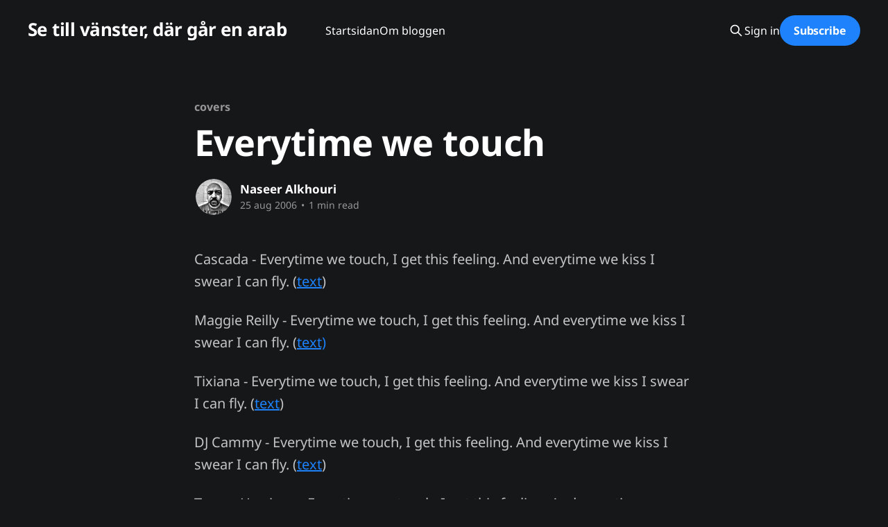

--- FILE ---
content_type: text/html; charset=utf-8
request_url: https://blog.tmn.nu/everytime-we-touch/
body_size: 5721
content:
<!DOCTYPE html>
<html lang="sv_SE" class="dark-mode">
<head>

    <title>Everytime we touch</title>
    <meta charset="utf-8" />
    <meta http-equiv="X-UA-Compatible" content="IE=edge" />
    <meta name="HandheldFriendly" content="True" />
    <meta name="viewport" content="width=device-width, initial-scale=1.0" />
    
    <link rel="preload" as="style" href="https://blog.tmn.nu/assets/built/screen.css?v=3da85cf847" />
    <link rel="preload" as="script" href="https://blog.tmn.nu/assets/built/casper.js?v=3da85cf847" />

    <link rel="stylesheet" type="text/css" href="https://blog.tmn.nu/assets/built/screen.css?v=3da85cf847" />

    <link rel="icon" href="https://blog.tmn.nu/content/images/size/w256h256/format/jpeg/2024/01/Eim3LO8XkAABUeG-1.jpg" type="image/jpeg">
    <link rel="canonical" href="https://blog.tmn.nu/everytime-we-touch/">
    <meta name="referrer" content="no-referrer-when-downgrade">
    
    <meta property="og:site_name" content="Se till vänster, där går en arab">
    <meta property="og:type" content="article">
    <meta property="og:title" content="Everytime we touch">
    <meta property="og:description" content="Cascada - Everytime we touch, I get this feeling. And everytime we kiss I swear
I can fly. (text
[http://www.musicchannel.cc/index.php?page&#x3D;http://www.musicchannel.cc/artist_stories/1/804228]
)

Maggie Reilly - Everytime we touch, I get this feeling. And everytime we kiss I
swear">
    <meta property="og:url" content="https://blog.tmn.nu/everytime-we-touch/">
    <meta property="og:image" content="https://blog.tmn.nu/content/images/size/w1200/2024/01/pexels-michael-bayazidi-7404564.jpg">
    <meta property="article:published_time" content="2006-08-25T17:09:29.000Z">
    <meta property="article:modified_time" content="2007-09-13T15:51:46.000Z">
    <meta property="article:tag" content="covers">
    <meta property="article:tag" content="musik">
    
    <meta property="article:publisher" content="https://www.facebook.com/naseer.alkhouri">
    <meta property="article:author" content="https://www.facebook.com/naseer.alkhouri">
    <meta name="twitter:card" content="summary_large_image">
    <meta name="twitter:title" content="Everytime we touch">
    <meta name="twitter:description" content="Cascada - Everytime we touch, I get this feeling. And everytime we kiss I swear
I can fly. (text
[http://www.musicchannel.cc/index.php?page&#x3D;http://www.musicchannel.cc/artist_stories/1/804228]
)

Maggie Reilly - Everytime we touch, I get this feeling. And everytime we kiss I
swear">
    <meta name="twitter:url" content="https://blog.tmn.nu/everytime-we-touch/">
    <meta name="twitter:image" content="https://blog.tmn.nu/content/images/size/w1200/2024/01/pexels-michael-bayazidi-7404564.jpg">
    <meta name="twitter:label1" content="Written by">
    <meta name="twitter:data1" content="Naseer Alkhouri">
    <meta name="twitter:label2" content="Filed under">
    <meta name="twitter:data2" content="covers, musik">
    <meta property="og:image:width" content="1200">
    <meta property="og:image:height" content="801">
    
    <script type="application/ld+json">
{
    "@context": "https://schema.org",
    "@type": "Article",
    "publisher": {
        "@type": "Organization",
        "name": "Se till vänster, där går en arab",
        "url": "https://blog.tmn.nu/",
        "logo": {
            "@type": "ImageObject",
            "url": "https://blog.tmn.nu/content/images/size/w256h256/format/jpeg/2024/01/Eim3LO8XkAABUeG-1.jpg",
            "width": 60,
            "height": 60
        }
    },
    "author": {
        "@type": "Person",
        "name": "Naseer Alkhouri",
        "image": {
            "@type": "ImageObject",
            "url": "//www.gravatar.com/avatar/d1213696a204ea7e52a1fbd7050d6312?s=250&d=mm&r=x",
            "width": 250,
            "height": 250
        },
        "url": "https://blog.tmn.nu/author/naseer/",
        "sameAs": [
            "https://blog.tmn.nu",
            "https://www.facebook.com/naseer.alkhouri",
            "https://bsky.app/profile/naseer.eu",
            "https://mas.to/@naseer",
            "https://www.linkedin.com/in/naseer"
        ]
    },
    "headline": "Everytime we touch",
    "url": "https://blog.tmn.nu/everytime-we-touch/",
    "datePublished": "2006-08-25T17:09:29.000Z",
    "dateModified": "2007-09-13T15:51:46.000Z",
    "keywords": "covers, musik",
    "description": "Cascada - Everytime we touch, I get this feeling. And everytime we kiss I swear\nI can fly. (text\n[http://www.musicchannel.cc/index.php?page&#x3D;http://www.musicchannel.cc/artist_stories/1/804228]\n)\n\nMaggie Reilly - Everytime we touch, I get this feeling. And everytime we kiss I\nswear I can fly. (text)\n[http://www.uppercutmusic.com/artist_m/maggie_reilly_lyrics/everytime_we_touch_long_version_lyrics.html]\n\nTixiana - Everytime we touch, I get this feeling. And everytime we kiss I swear\nI can fly. (tex",
    "mainEntityOfPage": "https://blog.tmn.nu/everytime-we-touch/"
}
    </script>

    <meta name="generator" content="Ghost 6.13">
    <link rel="alternate" type="application/rss+xml" title="Se till vänster, där går en arab" href="https://blog.tmn.nu/rss/">
    <script defer src="https://cdn.jsdelivr.net/ghost/portal@~2.56/umd/portal.min.js" data-i18n="true" data-ghost="https://blog.tmn.nu/" data-key="8cb5baf7009c22c219b500eb4b" data-api="https://se-till-vanster-dar-gar-en-arab.ghost.io/ghost/api/content/" data-locale="sv_SE" crossorigin="anonymous"></script><style id="gh-members-styles">.gh-post-upgrade-cta-content,
.gh-post-upgrade-cta {
    display: flex;
    flex-direction: column;
    align-items: center;
    font-family: -apple-system, BlinkMacSystemFont, 'Segoe UI', Roboto, Oxygen, Ubuntu, Cantarell, 'Open Sans', 'Helvetica Neue', sans-serif;
    text-align: center;
    width: 100%;
    color: #ffffff;
    font-size: 16px;
}

.gh-post-upgrade-cta-content {
    border-radius: 8px;
    padding: 40px 4vw;
}

.gh-post-upgrade-cta h2 {
    color: #ffffff;
    font-size: 28px;
    letter-spacing: -0.2px;
    margin: 0;
    padding: 0;
}

.gh-post-upgrade-cta p {
    margin: 20px 0 0;
    padding: 0;
}

.gh-post-upgrade-cta small {
    font-size: 16px;
    letter-spacing: -0.2px;
}

.gh-post-upgrade-cta a {
    color: #ffffff;
    cursor: pointer;
    font-weight: 500;
    box-shadow: none;
    text-decoration: underline;
}

.gh-post-upgrade-cta a:hover {
    color: #ffffff;
    opacity: 0.8;
    box-shadow: none;
    text-decoration: underline;
}

.gh-post-upgrade-cta a.gh-btn {
    display: block;
    background: #ffffff;
    text-decoration: none;
    margin: 28px 0 0;
    padding: 8px 18px;
    border-radius: 4px;
    font-size: 16px;
    font-weight: 600;
}

.gh-post-upgrade-cta a.gh-btn:hover {
    opacity: 0.92;
}</style>
    <script defer src="https://cdn.jsdelivr.net/ghost/sodo-search@~1.8/umd/sodo-search.min.js" data-key="8cb5baf7009c22c219b500eb4b" data-styles="https://cdn.jsdelivr.net/ghost/sodo-search@~1.8/umd/main.css" data-sodo-search="https://se-till-vanster-dar-gar-en-arab.ghost.io/" data-locale="sv_SE" crossorigin="anonymous"></script>
    
    <link href="https://blog.tmn.nu/webmentions/receive/" rel="webmention">
    <script defer src="/public/cards.min.js?v=3da85cf847"></script>
    <link rel="stylesheet" type="text/css" href="/public/cards.min.css?v=3da85cf847">
    <script defer src="/public/comment-counts.min.js?v=3da85cf847" data-ghost-comments-counts-api="https://blog.tmn.nu/members/api/comments/counts/"></script>
    <script defer src="/public/member-attribution.min.js?v=3da85cf847"></script><style>:root {--ghost-accent-color: #1d82fc;}</style>
    <meta name="google-site-verification" content="kqL8RIVgPXnsA7AxvvXF057r-ehtiG4iTikVWG3-HUs" />

<!-- Google tag (gtag.js) -->
<script async src="https://www.googletagmanager.com/gtag/js?id=G-6K01KMZL6H"></script>
<script>
  window.dataLayer = window.dataLayer || [];
  function gtag(){dataLayer.push(arguments);}
  gtag('js', new Date());

  gtag('config', 'G-6K01KMZL6H');
</script>

    <link rel="preconnect" href="https://fonts.bunny.net"><link rel="stylesheet" href="https://fonts.bunny.net/css?family=noto-sans:400,700"><style>:root {--gh-font-heading: Noto Sans;--gh-font-body: Noto Sans;}</style>

</head>
<body class="post-template tag-covers tag-musik gh-font-heading-noto-sans gh-font-body-noto-sans is-head-left-logo">
<div class="viewport">

    <header id="gh-head" class="gh-head outer is-header-hidden">
        <div class="gh-head-inner inner">
            <div class="gh-head-brand">
                <a class="gh-head-logo no-image" href="https://blog.tmn.nu">
                        Se till vänster, där går en arab
                </a>
                <button class="gh-search gh-icon-btn" aria-label="Search this site" data-ghost-search><svg xmlns="http://www.w3.org/2000/svg" fill="none" viewBox="0 0 24 24" stroke="currentColor" stroke-width="2" width="20" height="20"><path stroke-linecap="round" stroke-linejoin="round" d="M21 21l-6-6m2-5a7 7 0 11-14 0 7 7 0 0114 0z"></path></svg></button>
                <button class="gh-burger" aria-label="Main Menu"></button>
            </div>

            <nav class="gh-head-menu">
                <ul class="nav">
    <li class="nav-startsidan"><a href="https://blog.tmn.nu/">Startsidan</a></li>
    <li class="nav-om-bloggen"><a href="https://blog.tmn.nu/about/">Om bloggen</a></li>
</ul>

            </nav>

            <div class="gh-head-actions">
                    <button class="gh-search gh-icon-btn" aria-label="Search this site" data-ghost-search><svg xmlns="http://www.w3.org/2000/svg" fill="none" viewBox="0 0 24 24" stroke="currentColor" stroke-width="2" width="20" height="20"><path stroke-linecap="round" stroke-linejoin="round" d="M21 21l-6-6m2-5a7 7 0 11-14 0 7 7 0 0114 0z"></path></svg></button>
                    <div class="gh-head-members">
                                <a class="gh-head-link" href="#/portal/signin" data-portal="signin">Sign in</a>
                                <a class="gh-head-button" href="#/portal/signup" data-portal="signup">Subscribe</a>
                    </div>
            </div>
        </div>
    </header>

    <div class="site-content">
        



<main id="site-main" class="site-main">
<article class="article post tag-covers tag-musik no-image image-small">

    <header class="article-header gh-canvas">

        <div class="article-tag post-card-tags">
                <span class="post-card-primary-tag">
                    <a href="/tag/covers/">covers</a>
                </span>
        </div>

        <h1 class="article-title">Everytime we touch</h1>


        <div class="article-byline">
        <section class="article-byline-content">

            <ul class="author-list instapaper_ignore">
                <li class="author-list-item">
                    <a href="/author/naseer/" class="author-avatar" aria-label="Read more of Naseer Alkhouri">
                        <img class="author-profile-image" src="//www.gravatar.com/avatar/d1213696a204ea7e52a1fbd7050d6312?s&#x3D;250&amp;d&#x3D;mm&amp;r&#x3D;x" alt="Naseer Alkhouri" />
                    </a>
                </li>
            </ul>

            <div class="article-byline-meta">
                <h4 class="author-name"><a href="/author/naseer/">Naseer Alkhouri</a></h4>
                <div class="byline-meta-content">
                    <time class="byline-meta-date" datetime="2006-08-25">25 aug 2006</time>
                        <span class="byline-reading-time"><span class="bull">&bull;</span> 1 min read</span>
                </div>
            </div>

        </section>
        </div>


    </header>

    <section class="gh-content gh-canvas">
        <!--kg-card-begin: html--><p>Cascada - Everytime we touch, I get this feeling. And everytime we kiss I swear I can fly. (<a href="http://www.musicchannel.cc/index.php?page=http%3A%2F%2Fwww.musicchannel.cc%2Fartist_stories%2F1%2F804228&ref=blog.tmn.nu">text</a>)</p>
<p>Maggie Reilly - Everytime we touch, I get this feeling. And everytime we kiss I swear I can fly. (<a href="http://www.uppercutmusic.com/artist_m/maggie_reilly_lyrics/everytime_we_touch_long_version_lyrics.html?ref=blog.tmn.nu">text)</a></p>
<p>Tixiana - Everytime we touch, I get this feeling. And everytime we kiss I swear I can fly. (<a href="http://www.letrasmania.com/danceletras/547.html?ref=blog.tmn.nu">text</a>)</p>
<p>DJ Cammy - Everytime we touch, I get this feeling. And everytime we kiss I swear I can fly. (<a href="http://www.leoslyrics.com/requestboard.php?requestId=58041&ref=blog.tmn.nu">text</a>)</p>
<p>Tamee Harrison - Everytime we touch, I get this feeling. And everytime we kiss I swear I can fly. (<a href="http://www.hotlyrics.net/lyrics/T/Tamee_Harrison/Everytime_We_Touch.html?ref=blog.tmn.nu">text</a>)</p>
<p>Jag visste att jag hade hört den förut! Så... kan någon förklara för mig hur i helsike det kunde hända att Cascada nu fått en hit med exakt samma låt som vi hört hur många gånger som helst redan?</p>
<p>Vilka är det som köper musik egentligen?</p>
<!--kg-card-end: html-->
    </section>

        <section class="article-comments gh-canvas">
            
        <script defer src="https://cdn.jsdelivr.net/ghost/comments-ui@~1.3/umd/comments-ui.min.js" data-locale="sv_SE" data-ghost-comments="https://blog.tmn.nu/" data-api="https://se-till-vanster-dar-gar-en-arab.ghost.io/ghost/api/content/" data-admin="https://se-till-vanster-dar-gar-en-arab.ghost.io/ghost/" data-key="8cb5baf7009c22c219b500eb4b" data-title="null" data-count="true" data-post-id="608a68f6e39bfe003b35bbe7" data-color-scheme="auto" data-avatar-saturation="60" data-accent-color="#1d82fc" data-comments-enabled="all" data-publication="Se till vänster, där går en arab" crossorigin="anonymous"></script>
    
        </section>

</article>
</main>




            <aside class="read-more-wrap outer">
                <div class="read-more inner">
                        
<article class="post-card post post-card-large">

    <a class="post-card-image-link" href="/ar-du-dar-gud/">

        <img class="post-card-image"
            srcset="/content/images/size/w300/2025/08/avowed.png 300w,
                    /content/images/size/w600/2025/08/avowed.png 600w,
                    /content/images/size/w1000/2025/08/avowed.png 1000w,
                    /content/images/size/w2000/2025/08/avowed.png 2000w"
            sizes="(max-width: 1000px) 400px, 800px"
            src="/content/images/size/w600/2025/08/avowed.png"
            alt="Är du där gud?"
            loading="lazy"
        />


    </a>

    <div class="post-card-content">

        <a class="post-card-content-link" href="/ar-du-dar-gud/">
            <header class="post-card-header">
                <div class="post-card-tags">
                </div>
                <h2 class="post-card-title">
                    Är du där gud?
                </h2>
            </header>
                <div class="post-card-excerpt">Jag kan vara den mest ateistiska människan på jorden.

Jag är så ospirituell man kan vara. Jag tror inte på någon högre kraft alls, nån själ, nåt spöke, nåt övernaturligt, eller koncepten tur och öde - till den grad att jag till och med vägrar kalla mig ateist - för</div>
        </a>

        <footer class="post-card-meta">
            <time class="post-card-meta-date" datetime="2025-08-26">26 aug 2025</time>
                <span class="post-card-meta-length">4 min read</span>
                <script
    data-ghost-comment-count="68adcb0b05b29e0001578eca"
    data-ghost-comment-count-empty=""
    data-ghost-comment-count-singular="comment"
    data-ghost-comment-count-plural="comments"
    data-ghost-comment-count-tag="span"
    data-ghost-comment-count-class-name=""
    data-ghost-comment-count-autowrap="true"
>
</script>
        </footer>

    </div>

</article>
                        
<article class="post-card post post-card-large">

    <a class="post-card-image-link" href="/ilskans-alla-tarar/">

        <img class="post-card-image"
            srcset="/content/images/size/w300/2025/07/1000012549.jpg 300w,
                    /content/images/size/w600/2025/07/1000012549.jpg 600w,
                    /content/images/size/w1000/2025/07/1000012549.jpg 1000w,
                    /content/images/size/w2000/2025/07/1000012549.jpg 2000w"
            sizes="(max-width: 1000px) 400px, 800px"
            src="/content/images/size/w600/2025/07/1000012549.jpg"
            alt="Ilskans alla tårar"
            loading="lazy"
        />


    </a>

    <div class="post-card-content">

        <a class="post-card-content-link" href="/ilskans-alla-tarar/">
            <header class="post-card-header">
                <div class="post-card-tags">
                </div>
                <h2 class="post-card-title">
                    Ilskans alla tårar
                </h2>
            </header>
                <div class="post-card-excerpt">När jag gick i skolan var jag ett mål. I fjärde och en del av femte klass skulle jag mobbas. Jag var ny i klassen, ny i Sverige, klädde mig konstigt, var ganska intetsägande - varken stor i kropp eller knopp. Ett lätt offer. Det började verbalt och då drog</div>
        </a>

        <footer class="post-card-meta">
            <time class="post-card-meta-date" datetime="2025-07-25">25 jul 2025</time>
                <span class="post-card-meta-length">2 min read</span>
                <script
    data-ghost-comment-count="6882849b8b4a900001dd0c50"
    data-ghost-comment-count-empty=""
    data-ghost-comment-count-singular="comment"
    data-ghost-comment-count-plural="comments"
    data-ghost-comment-count-tag="span"
    data-ghost-comment-count-class-name=""
    data-ghost-comment-count-autowrap="true"
>
</script>
        </footer>

    </div>

</article>
                        
<article class="post-card post post-card-large">

    <a class="post-card-image-link" href="/basta-tangentbordet-for-android/">

        <img class="post-card-image"
            srcset="/content/images/size/w300/2025/06/1000012073.png 300w,
                    /content/images/size/w600/2025/06/1000012073.png 600w,
                    /content/images/size/w1000/2025/06/1000012073.png 1000w,
                    /content/images/size/w2000/2025/06/1000012073.png 2000w"
            sizes="(max-width: 1000px) 400px, 800px"
            src="/content/images/size/w600/2025/06/1000012073.png"
            alt="Fyra virtuella tangentbord"
            loading="lazy"
        />


    </a>

    <div class="post-card-content">

        <a class="post-card-content-link" href="/basta-tangentbordet-for-android/">
            <header class="post-card-header">
                <div class="post-card-tags">
                </div>
                <h2 class="post-card-title">
                    Bästa tangentbordet för Android
                </h2>
            </header>
                <div class="post-card-excerpt">Man vill ju kunna skriva, kanske ännu mer än ringa, på sin smarta telefon. Problemet är att det är 2025 och tangentborden dryper av konstig autocorrect, emojis, GIF-sök, AI av nån anledning och jag vet inte vad. Så vilket ska man ha? Jag har ingen aning men nu kör vi.</div>
        </a>

        <footer class="post-card-meta">
            <time class="post-card-meta-date" datetime="2025-07-01">01 jul 2025</time>
                <span class="post-card-meta-length">2 min read</span>
                <script
    data-ghost-comment-count="6862e25f3bb4010001b0fd70"
    data-ghost-comment-count-empty=""
    data-ghost-comment-count-singular="comment"
    data-ghost-comment-count-plural="comments"
    data-ghost-comment-count-tag="span"
    data-ghost-comment-count-class-name=""
    data-ghost-comment-count-autowrap="true"
>
</script>
        </footer>

    </div>

</article>
                </div>
            </aside>



    </div>

    <footer class="site-footer outer">
        <div class="inner">
            <section class="copyright"><a href="https://blog.tmn.nu">Se till vänster, där går en arab</a> &copy; 2026</section>
            <nav class="site-footer-nav">
                <ul class="nav">
    <li class="nav-hantering-av-personlig-information"><a href="https://blog.tmn.nu/privacy/">Hantering av personlig information</a></li>
    <li class="nav-kontaktinformation"><a href="https://blog.tmn.nu/contact/">Kontaktinformation</a></li>
</ul>

            </nav>
            <div class="gh-powered-by"><a href="https://ghost.org/" target="_blank" rel="noopener">Powered by Ghost</a></div>
        </div>
    </footer>

</div>

    <div class="pswp" tabindex="-1" role="dialog" aria-hidden="true">
    <div class="pswp__bg"></div>

    <div class="pswp__scroll-wrap">
        <div class="pswp__container">
            <div class="pswp__item"></div>
            <div class="pswp__item"></div>
            <div class="pswp__item"></div>
        </div>

        <div class="pswp__ui pswp__ui--hidden">
            <div class="pswp__top-bar">
                <div class="pswp__counter"></div>

                <button class="pswp__button pswp__button--close" title="Close (Esc)"></button>
                <button class="pswp__button pswp__button--share" title="Share"></button>
                <button class="pswp__button pswp__button--fs" title="Toggle fullscreen"></button>
                <button class="pswp__button pswp__button--zoom" title="Zoom in/out"></button>

                <div class="pswp__preloader">
                    <div class="pswp__preloader__icn">
                        <div class="pswp__preloader__cut">
                            <div class="pswp__preloader__donut"></div>
                        </div>
                    </div>
                </div>
            </div>

            <div class="pswp__share-modal pswp__share-modal--hidden pswp__single-tap">
                <div class="pswp__share-tooltip"></div>
            </div>

            <button class="pswp__button pswp__button--arrow--left" title="Previous (arrow left)"></button>
            <button class="pswp__button pswp__button--arrow--right" title="Next (arrow right)"></button>

            <div class="pswp__caption">
                <div class="pswp__caption__center"></div>
            </div>
        </div>
    </div>
</div>
<script
    src="https://code.jquery.com/jquery-3.5.1.min.js"
    integrity="sha256-9/aliU8dGd2tb6OSsuzixeV4y/faTqgFtohetphbbj0="
    crossorigin="anonymous">
</script>
<script src="https://blog.tmn.nu/assets/built/casper.js?v=3da85cf847"></script>
<script>
$(document).ready(function () {
    // Mobile Menu Trigger
    $('.gh-burger').click(function () {
        $('body').toggleClass('gh-head-open');
    });
    // FitVids - Makes video embeds responsive
    $(".gh-content").fitVids();
});
</script>

<a rel="me" href="https://mas.to/@naseer"></a>

</body>
</html>
